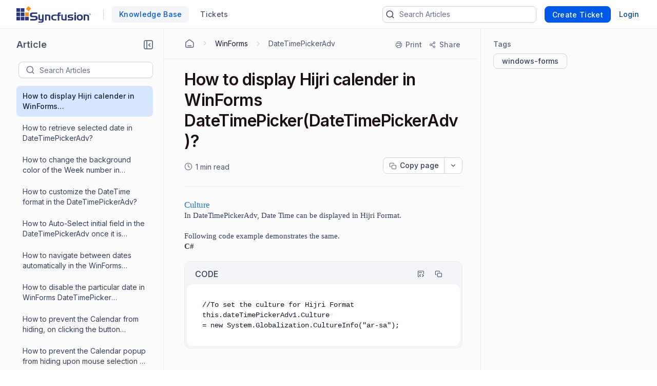

--- FILE ---
content_type: text/html; charset=utf-8
request_url: https://support.syncfusion.com/kb/article/5922/how-to-display-hijri-calender-in-winforms-datetimepickerdatetimepickeradv
body_size: 18319
content:


<!DOCTYPE html>
<html lang="en-US">
<head>
        <script>(function (w, d, s, l, i) { w[l] = w[l] || []; w[l].push({ 'gtm.start': new Date().getTime(), event: 'gtm.js' }); var f = d.getElementsByTagName(s)[0], j = d.createElement(s), dl = l != 'dataLayer' ? '&l=' + l : ''; j.async = true; j.src = 'https://www.googletagmanager.com/gtm.js?id=' + i + dl; f.parentNode.insertBefore(j, f); })(window, document, 'script', 'dataLayer', 'GTM-W8WD8WN');</script>

    <!-- <link rel="preconnect" href="https://fonts.googleapis.com" crossorigin /> -->
    <link rel="preconnect" href="https://www.googletagmanager.com" crossorigin />
    <!-- <link rel="preconnect" href="https://storage.googleapis.com" crossorigin /> -->


    <!-- <link rel="dns-prefetch" href="https://fonts.googleapis.com" /> -->
    <link rel="dns-prefetch" href="https://www.googletagmanager.com" />
    <!-- <link rel="dns-prefetch" href="https://storage.googleapis.com" /> -->
    <link rel="dns-prefetch" href="https://fonts.gstatic.com" />

        <link rel="preconnect" href="https://cdn.bolddesk.com/customer-app/2026/1/23/ls97693sixdf0f35nsdm" crossorigin />
        <link rel="dns-prefetch" href="https://cdn.bolddesk.com/customer-app/2026/1/23/ls97693sixdf0f35nsdm">

    <meta http-equiv="Content-Type" content="text/html; charset=utf-8" />
    <meta name=viewport content="width=device-width, initial-scale=1">
        <meta name="title" content="Display Hijri calender in WinForms DateTimePicker | Syncfusion" />
        <meta name="description" content="This knowledge base article explains more about how to display Hijri calender in WinForms DateTimePicker." />


        <meta property="og:url" content="https://support.syncfusion.com/kb/article/5922/how-to-display-hijri-calender-in-winforms-datetimepickerdatetimepickeradv">
        <meta name="twitter:url" content="https://support.syncfusion.com/kb/article/5922/how-to-display-hijri-calender-in-winforms-datetimepickerdatetimepickeradv">

    <meta property="og:type" content="Article" />

        <meta property="og:title" content="Display Hijri calender in WinForms DateTimePicker | Syncfusion">
        <meta name="twitter:title" content="Display Hijri calender in WinForms DateTimePicker | Syncfusion">

        <meta property="og:description" content="This knowledge base article explains more about how to display Hijri calender in WinForms DateTimePicker.">
        <meta name="twitter:description" content="This knowledge base article explains more about how to display Hijri calender in WinForms DateTimePicker.">

        <meta name="twitter:card" content="summary" />

        <meta property="og:image" content="https://cdn.syncfusion.com/content/images/company-logos/Syncfusion_Logo_Image.png">
        <meta name="twitter:image" content="https://cdn.syncfusion.com/content/images/company-logos/Syncfusion_Logo_Image.png">

    <meta property="twitter:card" content="Summary" />

        <link rel="canonical" href="https://support.syncfusion.com/kb/article/5922/how-to-display-hijri-calender-in-winforms-datetimepicker" />

        <title>How to display Hijri calender in WinForms DateTimePicker(DateTimePickerAdv)?</title>

    <!-- <link href="https://fonts.googleapis.com/css2?family=Roboto:wght@300;400;500;700&display=swap" rel="preload" as="style" onload="this.rel='stylesheet'"> -->
    <link rel="preload" as="style" onload="this.rel='stylesheet'" href="https://cdn.bolddesk.com/css/bootstrap_5_3_2_v1.min.css">
    <link rel="icon" type="image/x-icon" href="https://cdn.bolddesk.com/org%2Fc999e160-c285-4d6c-bb55-8469d8857c68%2Fimages%2Ffavicon_3b390a6d.ico?generation=1637384656893390&amp;alt=media">


        <link rel="preload" as="style" onload="this.rel='stylesheet'" href="https://cdn.bolddesk.com/org%2Fc999e160-c285-4d6c-bb55-8469d8857c68%2Fcustomfiles%2Fcustomcss_91e3d08a.css?generation=1761289908838583&amp;alt=media">

    

    
        <link href="https://cdn.bolddesk.com/customer-app/2026/1/23/ls97693sixdf0f35nsdm/css/google-font-apis.min.css" rel="preload" as="style" onload="this.rel='stylesheet'">
             <link rel="stylesheet" href="https://cdn.bolddesk.com/customer-app/2026/1/23/ls97693sixdf0f35nsdm/css/kb/articleDetails.min.css" />
        <link href="https://cdn.bolddesk.com/customer-app/2026/1/23/ls97693sixdf0f35nsdm/css/layout.min.css" rel="preload" as="style" onload="this.rel='stylesheet'" />
            <link href="https://cdn.bolddesk.com/customer-app/2026/1/23/ls97693sixdf0f35nsdm/css/bds_kb_29_2_4.min.css" rel="preload" as="style" onload="this.rel='stylesheet'" />

        <link rel="preload" as="script" href="https://cdn.bolddesk.com/customer-app/2026/1/23/ls97693sixdf0f35nsdm/js/syncfusion.ej2-base.min.js" />
        <link rel="preload" as="script" href="https://cdn.bolddesk.com/customer-app/2026/1/23/ls97693sixdf0f35nsdm/js/syncfusion.ej2-core.min.js" />
        <link rel="preload" as="script" href="https://cdn.bolddesk.com/customer-app/2026/1/23/ls97693sixdf0f35nsdm/js/syncfusion.ej2-rest.min.js" />
        <link rel="preload" as="script" href="https://cdn.bolddesk.com/customer-app/2026/1/23/ls97693sixdf0f35nsdm/js/syncfusion.ej2-navigations.min.js" />
        <link rel="preload" as="script" href="https://cdn.bolddesk.com/customer-app/2026/1/23/ls97693sixdf0f35nsdm/js/vendor.min.js" />
        <link rel="preload" as="script" href="https://cdn.bolddesk.com/customer-app/2026/1/23/ls97693sixdf0f35nsdm/js/common.min.js" />
        <link rel="preload" as="script" href="https://cdn.bolddesk.com/customer-app/2026/1/23/ls97693sixdf0f35nsdm/js/theme.min.js" />
    
        <link rel="preload" as="script" href="https://cdn.bolddesk.com/customer-app/2026/1/23/ls97693sixdf0f35nsdm/js/layout.min.js" />
        <link rel="preload" as="script" href="https://cdn.bolddesk.com/customer-app/2026/1/23/ls97693sixdf0f35nsdm/js/header.min.js" />
    

    
    

    

        
        <link rel="stylesheet" href="https://cdn.bolddesk.com/css/highlightjs_v1.min.css" media="print" onload="this.media='all'">
        <noscript><link rel="stylesheet" href="https://cdn.bolddesk.com/css/highlightjs_v1.min.css"></noscript>
    


    <style>

        .e-avatar.e-avatar-small {
            font-size: 0.8em;
        }

        .e-avatar.e-avatar-circle {
            border-radius: 50%;
        }

        .e-avatar {
            -ms-flex-line-pack: center;
            align-content: center;
            -ms-flex-align: center;
            align-items: center;
            background-color: #bcbcbc;
            background-position: center;
            background-repeat: no-repeat;
            background-size: cover;
            border-radius: 5px;
            color: #fff;
            display: -ms-inline-flexbox;
            display: inline-flex;
            font-family: "Inter", "Roboto", "Segoe UI", "GeezaPro", "DejaVu Serif", "sans-serif", "-apple-system", "BlinkMacSystemFont";
            font-size: 1em;
            font-weight: 400;
            height: 3em;
            -ms-flex-pack: center;
            justify-content: center;
            overflow: hidden;
            position: relative;
            width: 3em;
        }


        .hr-line {
            border: 0.5px solid lightgrey;
            background: lightgray;
            width: 100%;
        }
        
        .e-dark-mode .comment-summary .comments-detail-summary *:not(a):not(a *):not(.ignore-color):not(code):not(code *),
        .e-dark-mode .comments-summary .comments-detail-summary *:not(a):not(a *):not(.ignore-color):not(code):not(code *),
        .e-dark-mode .articles-comments-summary-container .comments-detail-summary *:not(a):not(a *):not(.ignore-color):not(code):not(code *) {
          /*background-color: transparent !important; */

        }

        .e-dark-mode .articles-comments-summary-container .comments-detail-summary *:not(a):not(a *):not(.ignore-color):not(code):not(code *) {
            background-color: transparent !important;
            color: inherit !important;
        }
        
        .e-dark-mode .comment-summary .comments-detail-summary a *,
        .e-dark-mode .comments-summary .comments-detail-summary a *,
        .e-dark-mode .articles-comments-summary-container .comments-detail-summary a * {
          color: var(--color-sf-text-link-color) !important;
        }

        pre.highlight:not(.highlight-color) * {
            color: inherit !important;
            background-color: transparent !important;
            font-weight: unset !important;
        }

        .flex {
            display: flex;
        }

        .flex-horizontal {
            display: flex;
            flex-direction: row;
        }

        .hide {
            display: none;
        }

        .title-bg {
            color: #1C1017;
            font-size: 32px;
            font-weight: 600;
            letter-spacing: -.48px;
            line-height: 40px;
            margin-bottom: 12px;
            overflow-wrap: break-word;
        }

        .brand-name {
          color: #101828;
          font-size: 18px;
          font-weight: 600;
          letter-spacing: -.07px;
          line-height: 28px;
          margin: auto;
          overflow: hidden;
          text-align: center;
          text-overflow: ellipsis;
          white-space: nowrap;
        }
        
        .brand-name-style {
          overflow: hidden;
        }

        .e-dark-mode .title-bg {
            color: #FFFFFF;
        }

        .e-dark-mode .brand-name {
            color: #f5f5f6;
        }

        [dir="rtl"] .title-bg {
            text-align: right;
        }


        .d-none {
            display: none;
        }
    </style>

</head>

<body style="
      --theme-color: #4e33a0;
      --theme-accent: ;
      --header-background-color:  #150055;
      --header-font-color:  #fff;
      --header-font-style:  Inter, Roboto, -apple-system, BlinkMacSystemFont, 'Segoe UI', 'Helvetica Neue', sans-serif;
      --body-background-color: var(--color-sf-bg-primary);
      --primary-color:  rgba(0,0,0,0.87);
      --secondary-color:  rgba(0,0,0,0.54);
      --footer-background-color:  #f1f1f1;
      --footer-font-color:  #3d3d3d;
      --link-color: ;
      --link-hover-color: ;
      font-family: Inter, Roboto, -apple-system, BlinkMacSystemFont, 'Segoe UI', 'Helvetica Neue', sans-serif !important; --color-sf-bg-primary: #fff; --color-sf-text-primary: #101828; --color-sf-bg-secondary-alt: #f9fafb;
      ">
        <noscript><iframe src="https://www.googletagmanager.com/ns.html?id=GTM-W8WD8WN" height="0" width="0" style="display:none;visibility:hidden"></iframe></noscript>
    <div id="overlay"></div>
    <div id="toast-message-container"></div>
    <div id="spinner"></div>
    <div id="img-preview-model" class="image-preview" tabindex="0" onclick="previewClickCheck(event)">
        <div class="preview-container">
            <div class="flex-horizontal download-close-icon action-element">
                <div class="image-preview-button" onclick="imageDownload()">
                    <span id="img-preview-download" class="hd-icon hd-download"></span>
                </div>
                <div class="image-preview-button" onclick="imagePreviewClose()">
                    <span id="img-preview-close"
                          class="hd-icon hd-close" style="font-size: 14px"></span>
                </div>
            </div>
            <div class='image-header-part'>
                <div class="header-element flex-horzontal">
                </div>
                <div class="preview-img-div">
                    <img id="img-preview" onerror="imgOrAudioErrorCheck()" />
                    <audio controls id="audio-preview" autoplay onloadedmetadata="audioDownloadCheck()" onerror="audioErrorCheck()" style="display: none">
                        <source id="audio-preview-source"/>
                    </audio>
                </div>
            </div>
        </div>
    </div>
    <div id="confirm-dialog"></div>
    <div id="delete-dialog"></div>
    <div id="upload-failed-dialog"></div>

        <input type="hidden" id="request-verification-token"
               name="RequestVerificationToken" value="CfDJ8NnO5A_-DupNmQo1SWjxkiYWQwqKv6gHPxf4eik9lbFHwwphIYqyLDtksk37a_c9Ec2Dnwa4zJtILszGWJ1V4AFn3kwDWY387jheYB9QBVriG2357W_-OQZ2YExtKjqFJ-GT_Vug0oDeze8xR3qAJZo">


<div class="container">
    <header class="app-header-container flex" style="width: 100%">
        <div class="row header" id="header-section" style="width: 100%">
            <div class=" padding-left-0 padding-right-0">
                <div class="header-content flex-horizontal width-100" style="justify-content: start">
                    <div class="header-title flex-horizontal" style="width: 55%;">
                            <a href=https://www.syncfusion.com/ aria-label="custom logo link" class="custom-logo-link flex-align-center flex">
                                <img src="https://cdn.bolddesk.com/org%2Fc999e160-c285-4d6c-bb55-8469d8857c68%2Fimages%2Fsyncfusion_logo_f761bba5.svg?generation=1637388005355090&amp;alt=media" alt="custom logo" class="custom-logo" height="32" />
                            </a>

                        <span id="brand-separator" class="brand-separator separator-custom-line hide"></span>

                                <a id='kb_tab' class="ticket-support cursor-pointer ellipsis no-wrap font-500  hide" href='/en-US/kb'>
                                    <span data-title="Knowledge Base">Knowledge Base</span>
                                </a>
                                <a id='ticket_tab' class="ticket-support cursor-pointer font-500 hide ticket-text-margin ms-2 me-2" href='/en-US/support/tickets'>
                                  <div class="ellipsis no-wrap">
                                    <span data-title="Tickets">Tickets</span>
                                  </div>
                                </a>


                    </div>
                    <div id="header_view" style="width: 45%;" class="flex-horizontal d-none  header-view">
                        <div class="header-content-alignment flex-align-center flex">
                                <div id="ticket-kb-search" class="search-ticket e-input-group">
                                    <span class="e-input-group-icon bd-icon bd-icon-search"></span>
                                    <input type="text" autocomplete="off" id="searchbox" placeholder="Search Tickets" class="e-input"/>
                                    <span class="e-input-group-icon e-clear-icon d-none"></span>
                                </div>


                        </div>
                            <div class="flex-align-center flex">
                                    <div class="create-ticket-btn-web-view">
                                        <div class="create-new-ticket font-500">
                                            <a href="/en-US/support/tickets/create" class="e-control e-btn e-primary e-btn-bigger p-0" data-ripple="true"
                                               id="anonymousCreateTicket" style="max-width: 135px;">
                                                <div class="ellipsis create-ticket-font create-ticket-text no-wrap">
                                                    <span class="e-btn-text" data-title="Create Ticket">
                                                        Create Ticket
                                                    </span>
                                                </div>
                                            </a>
                                        </div>
                                    </div>  
                                
                                <div class="create-ticket-btn-web-view">
                                    <div class="create-new-ticket font-500 ellipsis no-wrap login-btn-web-view">
                                        <a href="/en-US/support/id/authorize?ReturnUrl=https://support.syncfusion.com/kb/article/5922/how-to-display-hijri-calender-in-winforms-datetimepickerdatetimepickeradv" rel="noopener nofollow noreferrer" data-ripple="true" id="login-button" class="link"
                                           data-title="Login">
                                            Login
                                        </a>
                                    </div>
                                </div>
                            </div>
                    </div>
                    <div class="d-none mt-1 ps-2" style="width: 65%;" id="header_mobile_view">
                                <div id="tab-create-btn" class="create-ticket-btn-web-view d-none">
                                    <div class="create-new-ticket font-500" style="margin:0 20px;">
                                        
                                            <a href="/en-US/support/tickets/create" class="e-control e-btn e-primary e-btn-bigger pt-0 pb-0 ps-0 pe-3" data-ripple="true"
                                                id="mobileCreateTicket" style="max-width: 135px;">
                                                <div class="e-btn-text create-ticket-font pe-0 ellipsis no-wrap" style="line-height: 14px;">
                                                    <span data-title=" Create Ticket">Create Ticket</span>
                                                </div>
                                            </a>
                                        
                                    </div>
                                </div>
                        <i id="mobile-menu-option-icon" class="hd-icon hd-menu font-14" style="align-self: center;"></i>
                    </div>
                </div>
            </div>
        </div>
    </header>
</div>

<div id="login-popup" class="hide">
    <div class="profile-popup">
        <div class="logged-user-media-query">
            <div class="logged-user-container">
                <div class="font-14 logged-user ellipsis no-wrap">
                    <span data-title="">
                        
                    </span>
                </div>
                <div class=" font-13 logged-user-mail ellipsis no-wrap">
                    <span data-title="">
                        
                    </span>
                </div>
            </div>
        </div>
        <div>
                <div class="profile-content flex">
                        <a href="/en-US/profile" class="full-width font-14 inline-flex profile-flex-direction">My Profile</a>
                </div>

        </div>
        <div class=" profile-content flex logout-btn">
            <a href="/support/id/logout" id="logoutportal" class="full-width font-14 inline-flex profile-flex-direction" style="text-decoration: none">Sign Out</a>
        </div>
    </div>
</div>

<div id="language-popup" class="hide">
        <div id="language-enabled" class="language-inner-popup">
        </div>
</div>

<div id="mobile_view_header" class="d-none">
    <div class="mobile-view-header hide-kb">
        <div class="flex-vertical">
                    <a id="mobile_ticket_tab" href="/en-US/support/tickets" class="tab-mobile-view p-3">
                        <div class="hd-icon hd-tick no-padding"></div>
                        <div class="tab-text">Tickets</div>
                    </a>
                    <a id="mobile_kb_tab" href="/en-US/kb" class="tab-mobile-view  active-tab p-3">
                        <div class="hd-icon hd-tick no-padding"></div>
                        <div class="tab-text">Knowledge Base</div>
                    </a>


                <a id="mobile_login_tab" href="/en-US/support/id/authorize?ReturnUrl=https://support.syncfusion.com/kb/article/5922/how-to-display-hijri-calender-in-winforms-datetimepickerdatetimepickeradv" rel="noopener nofollow noreferrer" class="tab-mobile-view p-3">
                    <div class="hd-icon hd-tick ms-1 me-3 no-padding"></div>
                    <div class="tab-text">Login</div>
                </a>

                <span class="border-top"></span>
                <div id="mobile-create-btn" class="create-ticket-btn-web-view pb-4" style="padding-top: 12px;">
                    <div class="create-new-ticket font-500" style="margin:0 20px;">
                        <a href="/en-US/support/tickets/create" class="e-control e-btn e-primary e-btn-bigger no-padding" data-ripple="true"
                            id="popupCreateTicket" style="width: 100%;">
                            <div class="e-btn-text create-ticket-font" style="line-height: 36px;">
                                Create Ticket
                            </div>
                        </a>

                    </div>
                </div>
        </div>
    </div>
</div>

<div id="list-view" style="display: none">

</div>

<script>
    localStorage.timeZone = `&#x2B;05:30:00`;
    localStorage.timeFormat = `hh:mm aa`;
    localStorage.dateFormat = `MMM dd, yyyy`;
    localStorage.timeZoneShortCode = `IST`;
    localStorage.loggedUserId = `0`;
    localStorage.loggedUserEmail = ``;
    localStorage.orgData = `{"OrgId": "3","Host": "support.syncfusion.com", "IsTrail": "False", "PlanName": "Enterprise" ,"BrandId": "6"}`
    window.isAgent = false;
</script>
        <div class="app-root">
            <div class="article-progress-bar hide" id="article-progress-bar"></div>
            <div class="app-banner-container" id="banner_div">
                

                

                


            </div>

            




    <div class="article-detail-container flex" id="article-detail-container" style="height: 100%; min-height: 1000px">
            <aside id="article-list-sidebar" style="display: none">
            <div class="sidebar-container">
                <div id="back-page-btn" class="hide">
                    <div class="back-button">
                            <a href="/kb" class="e-control e-btn e-primary e-outline e-btn-bigger back-button-container" data-ripple="true"
                               id="kbHome">
                                <span class="e-btn-text">
                                    <span class="bd-icon bd-icon-backarrow"></span>
                                    BACK TO HOME
                                </span>
                            </a>

                    </div>
                    <div class="flex pt-2 side-header-article" style="align-items:center; margin-top: 0 !important; margin-bottom: 16px;">
                        <div class="no-wrap ellipsis">
                            <span class="sidebar-title" attr.data-title="Article">Article<span>
                        </div>
                        <div class="align-right">
                            <div class="collapse-icon-container cursor-pointer" aria-label="Collapse" role="button" tabindex="0">
                                <div class="bd-icon bd-icon-collapse-1" data-non-elliptical="true" data-title="Collapse"></div>
                            </div>
                        </div>
                    </div>
                    <div class="back-page flex" style="align-items:center">
                        <div id="treeview-search-container" class="flex-vertical" style="width: 100%">
                            <div class="ps-2">
                                <span style="display: none; float: right" id="categorylist-sidebar-close"><i class="hd-icon hd-close" style="font-size: 14px"></i></span>
                            </div>
                            <div id="treeview-search" class="e-input-group">
                                <span class="e-input-group-icon bd-icon bd-icon-search"></span>
                                <input type="text" autocomplete="off" id="treeview-searchbox" class="e-input" />
                            </div>
                        </div>
                    </div>
                </div>
                <div id="title-list-view" class="list-sidebar hide">
                </div>
                <div id="no-article-found-container" style="padding: 25px; margin: 0 12px; font-size: 14px" class="hide">
                    No articles found
                </div>
                <div id="list-loadmore-container" class="ps-5 pt-3 pb-3 d-none">
                    <button id="list-loadmore" class="list-comment-loadmore"></button>
                </div>
                <div id="article-list-shimmer" class="fetch-shimmer" style="position: relative; margin-top:20px;width: calc(100% - 47px);">
                    <div class="shimmer-property-wrapper mt-0">
                        <div class="property-label title-shimmer-bg title-shimmer-detail" style="height: 24px; width: 64%; border-radius: 5px; margin-bottom: 27px;"></div>
                        <div class="property-input animate mt-0 width-80"></div>
                    </div>
                    <div class="shimmer-property-wrapper" style="opacity: 0.6;">
                        <div class="property-label animate width-60"></div>
                        <div class="property-input animate mt-0 width-80"></div>
                        <div class="property-label animate width-60"></div>
                    </div>
                    <div class="shimmer-property-wrapper" style="opacity: 0.4;">
                        <div class="property-input animate mt-0 width-80"></div>
                        <div class="property-label animate width-60"></div>
                    </div>
                </div>
            </div>
             <div style="display: none; align-self: center;" id="articlelist-sidebar-close">
                <span class="detail-sidebar-close">
                    <i class="hd-icon hd-close" style="font-size: 11px"></i>
                </span>
             </div>
        </aside>
        <div class="width-100" style="width: 100%">
            <div class="table-contents-container hide">
                <div aria-label="Expand" role="button" tabindex="0" id="toggle-right-sidebar-container" class="expand-or-collapse-icon cursor-pointer hide toggle-right-sidebar-container">
                    <span class="bd-icon bd-icon-expand-1" data-non-elliptical="true" data-title="Expand"></span>
                </div>
                <div class="table-of-content-text hide font-16 no-wrap ellipsis" style="width:40px;">
                    <span data-title="Articles in this section">Articles in this section</span>
                </div>
                </div>
            <div class="flex-horizontal kb-detail-padding" style="width: 100%">
                    <div id="sidebar-container" class="article-detail-sidebar-container" style="display: block;"></div>
                
                <div id="article-detail-view" class="article-detail-view" style="height: auto; flex: 1">
                    <div aria-label="Collapse" role="button" tabindex="0"  class="collapse-icon-container hide d-none" >
                        <div class="bd-icon bd-icon-chevronleft" data-non-elliptical="true" data-title="Collapse"></div>
                    </div>

                    <div id="article-rightsidebar-container" class="flex-horizontal">
                        <div class="custom-width" id="article-description-view"  >
                            <div class="article-content-section"  style="width: calc(100% - 5px)">
                                    <div class="flex-horizontal">
                                        <div class="hide mt-2  mb-3 e-btn" id="articlelist-sidebar-mobile-view"><i class="bd-icon bd-icon-unorderedlist font-16"></i><span class="category-secton-mob">Category / Section</span></div>
                                        <!-- <div class="detail-search">
                                    






    <link href="https://cdn.bolddesk.com/customer-app/2026/1/23/ls97693sixdf0f35nsdm/css/kb/kbSearch.min.css" rel="stylesheet" />




<div id="kb-search-container" class="search-article e-input-group">
    <div class="flex search-container-ele">
        <span class="e-input-group-icon bd-icon bd-icon-search"></span>
        <input type="text" autocomplete="off" id="kbhome-searchbox" placeholder="Search Articles" class="e-input" />
        <span class="e-input-group-icon e-clear-icon pe-2 d-none"></span>
    </div>

    <div id="filter-container" class="hide border-left flex filter-container-border-radius">
        <div id="category-filter-elements" style="width: 100%" class="flex">
            <div id="category-dropdown-wrapper" class="flex" style="width: 80%">
                <input type="text" tabindex="0" id='category-dropdown' />
                <div class="category-text-container no-wrap ellipsis">
                    <span id="category-text" data-title="All Categories">All Categories</span>
                </div>
            </div>
            <div class="hide" id="searchCategoryFilter">
                <i id="filter-icon" class="bd-icon bd-icon-chevrondown"></i>
            </div>
        </div>

    </div>

</div>


<div id="searchlist-element" style="display: none;">

        <div id="ai-container-home">
            <div id="ai-search-child-container"></div>
            <div id="ai-search-results"> Search Results</div>
        </div>
    <div id="searchlist-element-content"></div>
</div>

                                </div> -->
                                    </div>
                                    <div id="Article-description-details">
                                        


<div class="breadcrumb-container secondary-bottom-border flex-horizontal align-items-center">
    <div class="flex-horizontal pb-2 hide" id="kb-share-options-container-mobile-view">
    </div>
    <ol class="list-breadcrumb">
            <li class="flex-horizontal pb-1">
                <a href="/kb" class="breadcrumb-with-section ellipsis no-wrap bd-icon bd-icon-home-agent primary-font-color" aria-label="Home Agent"></a>
                <div class="bd-icon bd-icon-chevronright"></div>
            </li>

                    <li class="flex-horizontal pb-1">
                        <a href="/kb/desktop/category/82" class="breadcrumb-with-section ellipsis no-wrap primary-font-color"><span data-title="WinForms"> WinForms</span></a>
                        <div class="bd-icon bd-icon-chevronright"></div>
                    </li>
                    <li class="flex-horizontal ellipsis no-wrap pb-1">
                        <a href="/kb/desktop/section/1033" class="ellipsis no-wrap primary-font-color" style="text-decoration: none">
                            <span data-title="DateTimePickerAdv">
                                DateTimePickerAdv
                            </span>
                        </a>
                    </li>
    </ol>
    <div class="flex-horizontal right-sidebar-fixed-elements hide align-right" style="flex-wrap:wrap;"
        id="kb-share-options-container">
        <button id="print-option" class="flex-horizontal print-ele mt-1"
            aria-label="Print">
            <span class="bd-icon bd-icon-printer"></span>
            <div class="print-text no-wrap ellipsis" style="font-size:14px">
                <span data-title="Print">Print</span>
            </div>
        </button>
            <button id="share-more-container" class="share-more-container mt-1 flex-horizontal"
                aria-label="Share">
                <span class="bd-icon bd-icon-share"></span>
                <div class="print-text no-wrap ellipsis" style="font-size:14px">
                    <span data-title="Share">Share</span>
                </div>
                <ul id="sharemenu-list"></ul>
            </button>
    </div>
</div>

<div class="article-content-container padding-top-20px">

<div id="article-title-container" class="secondary-bottom-border">
    <h1 class="article-title title-bg">
        How to display Hijri calender in WinForms DateTimePicker(DateTimePickerAdv)?
    </h1>
    <div class="date-field-container flex-horizontal d-none">
            <div id="readDuration" class="flex-horizontal d-none pe-1">
                <span class="bd-icon bd-icon-clock"></span>
                <span class="read-duration"></span>
            </div>
        <div class="flex copy-dropdown-container">
            <button id="copy-dropdown"></button>
        </div>
    </div>
</div>

<div id="inthis-page-mobileview">
</div>

<div class="articles-description-container article-description-content-overwrite pt-4">
    <div id="article-description" class=" article-description  e-rte-content">
        <span><div class="Section0"><h2 style="color: #2e74b5;font-family: calibri light;font-size: 13pt;font-style: normal;font-variant: normal;font-weight: normal;line-height: 105%;margin-bottom: 0pt;margin-top: 2pt;page-break-after: avoid;page-break-before: avoid;page-break-inside: avoid;text-align: left;text-transform: none;"><span style="color:#2E74B5;font-family:Calibri Light;font-size:13pt;text-transform:none;font-weight:normal;font-style:normal;font-variant:normal;line-height:105%;" lang="en-IN">Culture</span></h2>
<p style="text-align:left;page-break-inside:auto;page-break-after:auto;page-break-before:avoid;line-height:normal;margin-top:0pt;margin-bottom:0pt;"><span style="font-family:Calibri;font-size:11pt;text-transform:none;font-weight:normal;font-style:normal;font-variant:normal;" lang="en-IN">In DateTimePickerAdv, Date Time can be displayed in Hijri Format. </span></p>
<p style="text-align:left;page-break-inside:auto;page-break-after:auto;page-break-before:avoid;line-height:normal;margin-top:0pt;margin-bottom:0pt;"><span style="font-family:Calibri;font-size:11pt;text-transform:none;font-weight:normal;font-style:normal;font-variant:normal;">&nbsp;</span></p>
<p style="text-align:left;page-break-inside:auto;page-break-after:auto;page-break-before:avoid;line-height:normal;margin-top:0pt;margin-bottom:0pt;"><span style="font-family:Calibri;font-size:11pt;text-transform:none;font-weight:normal;font-style:normal;font-variant:normal;" lang="en-IN">Following code example demonstrates the same. </span></p>
<p style="text-align:left;page-break-inside:auto;page-break-after:auto;page-break-before:avoid;line-height:normal;margin-top:0pt;margin-bottom:0pt;"><span style="font-family:Calibri;font-size:11pt;text-transform:none;font-weight:bold;font-style:normal;font-variant:normal;" lang="en-IN">C#</span></p>
<div class="codesnippet"><pre class="highlight">//To set the culture for Hijri Format
this.dateTimePickerAdv1.Culture =&nbsp;new&nbsp;System.Globalization.CultureInfo(&quot;ar-sa&quot;);
</pre></div><p style="text-align:left;page-break-inside:auto;page-break-after:auto;page-break-before:avoid;line-height:normal;margin-top:0pt;margin-bottom:0pt;"><span style="font-family:Calibri;font-size:11pt;text-transform:none;font-weight:bold;font-style:normal;font-variant:normal;">&nbsp;</span></p>
<p style="text-align:left;page-break-inside:auto;page-break-after:auto;page-break-before:avoid;line-height:normal;margin-top:0pt;margin-bottom:0pt;"><span style="font-family:Calibri;font-size:11pt;text-transform:none;font-weight:bold;font-style:normal;font-variant:normal;" lang="fr-FR">VB</span></p>
<div class="codesnippet"><pre class="language-vb highlight">'To set the culture for Hijri Format
Me.dateTimePickerAdv1.Culture = New System.Globalization.CultureInfo(&quot;ar-sa&quot;)
</pre></div><p style="text-align:left;page-break-inside:auto;page-break-after:auto;page-break-before:avoid;line-height:105%;margin-top:0pt;margin-bottom:8pt;"><span style="font-family:Calibri;font-size:11pt;text-transform:none;font-weight:normal;font-style:normal;font-variant:normal;line-height:105%;mso-spacerun:yes;" lang="en-IN">&nbsp;&nbsp;&nbsp;&nbsp;&nbsp;&nbsp;&nbsp;&nbsp;&nbsp;&nbsp;&nbsp;&nbsp;&nbsp;&nbsp;&nbsp;&nbsp;&nbsp;&nbsp;&nbsp;&nbsp;&nbsp;&nbsp;&nbsp;&nbsp;&nbsp;&nbsp;&nbsp;&nbsp;&nbsp; </span></p>
<p style="text-align:left;page-break-inside:auto;page-break-after:auto;page-break-before:avoid;line-height:105%;margin-top:0pt;margin-bottom:8pt;"><span style="font-family:Calibri;font-size:11pt;text-transform:none;font-weight:normal;font-style:normal;font-variant:normal;line-height:105%;mso-spacerun:yes;" lang="en-IN">&nbsp;&nbsp;&nbsp;&nbsp;&nbsp;&nbsp;&nbsp;&nbsp;&nbsp;&nbsp;&nbsp;&nbsp;&nbsp;&nbsp;&nbsp;&nbsp;&nbsp;&nbsp;&nbsp;&nbsp;&nbsp;&nbsp;&nbsp;&nbsp;&nbsp;&nbsp;&nbsp;&nbsp;&nbsp;&nbsp;&nbsp;&nbsp;&nbsp;&nbsp;&nbsp;&nbsp;&nbsp;&nbsp;&nbsp;&nbsp;&nbsp;&nbsp;&nbsp;&nbsp;&nbsp;&nbsp;&nbsp;&nbsp;&nbsp;&nbsp; </span></p>
<p style="text-align:left;page-break-inside:auto;page-break-after:auto;page-break-before:avoid;line-height:105%;margin-top:0pt;margin-bottom:8pt;"><span style="font-family:Calibri;font-size:11pt;text-transform:none;font-weight:normal;font-style:normal;font-variant:normal;line-height:105%;mso-spacerun:yes;" lang="en-IN">&nbsp;&nbsp;&nbsp;&nbsp;&nbsp;&nbsp;&nbsp;&nbsp;&nbsp;&nbsp;&nbsp;&nbsp;&nbsp;&nbsp;&nbsp;&nbsp;&nbsp;&nbsp;&nbsp; </span><img src="https://www.syncfusion.com/uploads/user/kb/wf/wf-24702/wf-24702_img1.png" width="457" height="350" alt="Set the culture for hirji format"></p>
<p class="Caption" style="color: #44546a;font-family: calibri;font-size: 9pt;font-style: italic;font-variant: normal;font-weight: normal;line-height: normal;margin-bottom: 10pt;margin-top: 0pt;page-break-after: auto;page-break-before: avoid;page-break-inside: auto;text-align: left;text-transform: none;"><span style="color:#44546A;font-family:Calibri;font-size:9pt;text-transform:none;font-weight:normal;font-style:italic;font-variant:normal;" lang="en-IN">Figure 1. Hijri Calendar in DateTimePicker with Image.</span></p>
<p style="text-align:left;page-break-inside:auto;page-break-after:auto;page-break-before:avoid;line-height:normal;margin-top:0pt;margin-bottom:0pt;"><span style="font-family:Calibri;font-size:11pt;text-transform:none;font-weight:bold;font-style:normal;font-variant:normal;" lang="en-IN">Samples:</span></p>
<p style="text-align:left;page-break-inside:auto;page-break-after:auto;page-break-before:avoid;line-height:normal;margin-top:0pt;margin-bottom:0pt;"><span style="font-family:Calibri;font-size:11pt;text-transform:none;font-weight:bold;font-style:normal;font-variant:normal;">&nbsp;</span></p>
<p style="text-align:left;page-break-inside:auto;page-break-after:auto;page-break-before:avoid;line-height:105%;margin-top:0pt;margin-bottom:8pt;"><span style="font-family:Calibri;font-size:11pt;text-transform:none;font-weight:bold;font-style:normal;font-variant:normal;line-height:105%;" lang="en-IN">C#:</span><span style="font-family:Calibri;font-size:11pt;text-transform:none;font-weight:normal;font-style:normal;font-variant:normal;line-height:105%;" lang="en-IN"> </span><a style="color:#0563C1;font-family:Calibri;font-size:11pt;text-transform:none;font-weight:normal;font-style:normal;font-variant:normal;text-decoration: underline;line-height:105%;" href="https://www.syncfusion.com/downloads/support/directtrac/general/ze/HijriCalender1720435233-2108190978.zip"><span class="Default-Paragraph-Font Hyperlink" style="color: #0563c1;font-family: calibri;font-size: 11pt;font-style: normal;font-variant: normal;font-weight: normal;line-height: 105%;text-decoration: underline;text-transform: none;" lang="en-IN">Display Hijri Calendar with DateTimePickerAdv C#</span></a></p>
<p style="text-align:left;page-break-inside:auto;page-break-after:auto;page-break-before:avoid;line-height:105%;margin-top:0pt;margin-bottom:8pt;"><span style="font-family:Calibri;font-size:11pt;text-transform:none;font-weight:bold;font-style:normal;font-variant:normal;line-height:105%;" lang="en-IN">VB:</span><span style="color:#1F497D;font-family:Calibri;font-size:11pt;text-transform:none;font-weight:normal;font-style:normal;font-variant:normal;line-height:105%;" lang="en-IN"> </span><a style="color:#0563C1;font-family:Calibri;font-size:11pt;text-transform:none;font-weight:normal;font-style:normal;font-variant:normal;text-decoration: underline;line-height:105%;" href="https://www.syncfusion.com/downloads/support/directtrac/general/HIJRIC~1-935395521.ZIP"><span class="Default-Paragraph-Font Hyperlink" style="color: #0563c1;font-family: calibri;font-size: 11pt;font-style: normal;font-variant: normal;font-weight: normal;line-height: 105%;text-decoration: underline;text-transform: none;" lang="en-IN">Display Hijri Calendar with DateTimePickerAdv VB</span></a></p>
<p style="text-align:left;page-break-inside:auto;page-break-after:auto;page-break-before:avoid;line-height:105%;margin-top:0pt;margin-bottom:8pt;"><span style="color:#0563C1;font-family:Calibri;font-size:11pt;text-transform:none;font-weight:normal;font-style:normal;font-variant:normal;line-height:105%;">&nbsp;</span></p>
</div></span>
    </div>
</div>
<div class="article-attachment-container pt-4 d-none" id="kb-attachment-container">
    <div class="sidebar-headers">
        Attachments
    </div>
    <div class="attachment-section">
    </div>
</div>

    <div id="satisfication-container" style="min-height: 100px">
        <div class="satisfication-container">
                <div id="question-container" style="min-height: 100px">

                    <div class="satisfy-message satisfy-fonts" style="direction: ltr;"> Did you find this information helpful?</div>
                    <div class="satisfy-icon satisfy-fonts flex-horizontal">
                        <div role="button" tabindex="0" id="like-icon" class="e-btn d-flex align-items-center" aria-label="Yes">
                                <span class="bd-icon bd-icon-tick24"></span>
                            <span class="satisfy-text"> Yes </span>
                        </div>
                        <div role="Button" tabindex="0" id="dislike-icon" class="e-btn d-flex align-items-center" aria-label="No">
                                <span class="bd-icon bd-icon-close"></span>
                            <span class="satisfy-text">  No </span>
                        </div>
                    </div>

                </div>
                <div id="like-feedback-dialog" class="hide px-3">
                    <div class="like-feedback-content">
                        <div class="flex-horizontal justify-content-between align-items-baseline">
                            <div class="align-left">
                                <label class="mb-0 ellipsis no-wrap like-popup-title">
                                    <span class="pb-1 font-500 font-16 like-feedback-title-text"></span>
                                </label>
                            </div>
                            <div class="align-right cursor-pointer" id="close-icon-like">
                                <span class="bd-icon bd-icon-close font-20"></span>
                            </div>
                        </div>
                        <div class="comments-container-like">
                            <div class="mt-3">
                                <div class="mb-0 no-wrap ellipsis comments-container-like-header">
                                    <span class="pb-1 font-500 font-14 comments-container-like-text padding-bottom-6 secondary-text-color"></span>
                                </div>
                                <div class="col no-padding mt-1">
                                    <div id="comment-field-element-like">
                                        <textarea id="like-feedback-comment" class="e-input" rows="5"></textarea>
                                        <div class="custom-error mt-1">
                                            <span class="e-error"></span>
                                        </div>
                                    </div>
                                </div>
                            </div>
                        </div>
                            <div class="email-container-like" id="email-container-like">
                                <div class="mt-3">
                                    <div class="mb-0">
                                        <span class="font-500 font-14 email-container-like-text padding-bottom-6 secondary-text-color"></span>
                                        <span class="e-error hide" id="email-required-indicator"> *</span>
                                    </div>
                                    <div class="col no-padding mt-1">
                                        <div id="email-field-element-like">
                                            <input id="like-feedback-email" class="e-input" type="email">
                                            <div class="custom-error mt-1">
                                                <span class="e-error"></span>
                                            </div>
                                        </div>
                                    </div>
                                </div>
                            </div>
                    </div>
                    <div class="feedback-bottom-like flex-horizontal">
                        <div class="align-right button-section">
                            <button class="e-btn e-flatb e-btn-normal margin-right-12 margin-left-12" data-ripple="true" id="cancel-like-dialog">
                                <div class="no-wrap ellipsis">
                                    <span class="e-btn-text cancel-button"></span>
                                </div>
                            </button>
                            <button class="e-btn e-flatb e-btn-normal e-primary" disabled data-ripple="true" id="submit-like-feedback">
                            <div class="no-wrap ellipsis">
                                <span class="e-btn-text submit-button"></span>
                            </div>
                            </button>
                        </div>
                    </div>
                </div>
            <div id="thanks-container" class="thanks-bg hide">
                <div class="thanks-message satisfy-fonts flex-horizontal">

                   <span class="feedback-successmsg font-20 bd-icon bd-icon-ok"></span>
                    <div class="feedback-successmsg" style="overflow-wrap: anywhere;">We appreciate you taking the time to provide us with your feedback. Thank you for helping us make our articles even better!</div>
                </div>

            </div>
            <div id="kb-dialog-container" class="hide dialog-container" style="width: 100%;">
                <div class="help-message mb-3">
                    Help us improve this page
                </div>
                <div class="custom-error mb-3">
                    <span id="mandatory-field-error" class="e-error hide"> Please provide feedback or comments</span>
                </div>
                <div id="feedback-option" class="flex-vertical pt-1 feedback-container checkbox-text">
                </div>
                <div class="pt-3 help-container">
                    <label class="mb-0">
                        <span class="custom-field-label pb-1">Comments</span>
                        <span id="comments-label" class="e-error hide"> * </span>
                    </label>
                    <div class="col no-padding">
                        <div id="comment-field-element">
                            <textarea id="help-comments" rows="5"></textarea>
                            <div class="custom-error">
                                <span class="e-error"></span>
                            </div>
                        </div>
                    </div>
                </div>
                <div id="dislike-email-field">
                    <div class="pt-4">
                        <label class="mb-0">
                            <span class="custom-field-label pb-1">Email</span>
                            <span class="e-error"> * </span>
                        </label>
                        <div class="col no-padding">
                            <div id="email-field-element">
                                <input id="dislike-email" class="e-input" type="email">
                                <div class="custom-error">
                                    <span class="e-error"></span>
                                </div>

                            </div>
                        </div>
                    </div>
                </div>
                <div id="createTicketOption" class="pt-3 checkbox-text">
                </div>
                <div class="feedback-bottom align-right">
                    <button class="e-btn e-flatb e-btn-normal padding-left-0 padding-right-0 no-wrap ellipsis" data-ripple="true"
                            id="cancel-dialog" style="margin-bottom: 10px">
                        <span class="e-btn-text cancel-button px-1" data-title="Cancel">
                            Cancel
                        </span>
                    </button>
                    <button class="e-btn e-flatb e-btn-normal submit-button" data-ripple="true"
                            id="submit-feedback" style="margin-bottom: 10px;">
                            <div class="no-wrap ellipsis"></div>
                    </button>
                </div>
            </div>

        </div>
    </div>


<div id="tags-container-mobile-view">
</div>


<div class="description-seperator mt-3"></div>

</div>

<script id="partial_view_script">
    var articleTagsList = [];
    var allowToComment = null;
    var articlecommentsCount = null;
    var currentTranslationId = 5919;
    var externalReferenceId = "6525";
    var currentTitle = "How to display Hijri calender in WinForms DateTimePicker(DateTimePickerAdv)?";
</script>

                                    </div>
                                    <div class="article-comments-container">
                                    <div id="article-description-shimmer" class="fetch-shimmer hide">
                                        <div class="shimmer-property-wrapper mt-2">
                                            <div class="breadscrumb-shimmer">
                                                <div class="property-input animate"></div>
                                                <div class="breadscrumb-arrow" style="width:12px; margin: 4px 8px 0;">
                                                    <div class="arrow-shimmer-input"></div>
                                                </div>
                                                <div class="heading-shimmer animate"></div>
                                            </div>
                                            <div class="property-label title-shimmer-bg title-shimmer-detail mt-0 android-shimmer-title" style="height: 20px; width: 100%; margin-bottom: 14px; border-radius: 5px;"></div>
                                            <div class="property-label title-shimmer-bg title-shimmer-detail mt-0" style="height: 20px; width: 50%; margin-bottom: 22px; border-radius: 5px;"></div>
                                            <div class="d-flex align-items-center margin-bottom-40">
                                                <div class="avatar-shimmer animate"></div>
                                                <div class="info-content-shimmer-published animate"></div>
                                                <div class="avatar-shimmer animate"></div>
                                                <div class="info-content-shimmer-time animate"></div>
                                                <div class="avatar-shimmer animate"></div>
                                                <div class="info-content-shimmer-update animate"></div>
                                            </div>
                                        </div>
                                        <div class="shimmer-property-wrapper mt-0">
                                            <div class="property-input animate mt-0"></div>
                                            <div class="property-input animate m-0" style="width: 65%;"></div>
                                        </div>
                                    </div>

                                        <div id="related-articles-container" class="hide" style="margin-top: 40px;">

                                        </div>
                                        <div id="related-articles-shimmer" class="fetch-shimmer" style="margin-left: 0px; margin-top: 37px;">
                                            <div class="shimmer-property-wrapper margin-bottom-40">
                                                <div class="property-label title-shimmer-bg title-shimmer-detail" style="height: 22px; width: 30%; margin-bottom: 27px;"></div>
                                                <div class="property-label animate" style="width: 100%;"></div>
                                                <div class="property-input animate" style="width: 100%;"></div>
                                                <div class="property-input animate" style="width: 80%;"></div>
                                                <div class="property-input animate mb-0" style="width: 55%;"></div>
                                            </div>
                                        </div>
                                        <div id="recently-viewed-container" class="hide" style="margin-top: 40px;">

                                        </div>
                                        <div id="recently-viewed-shimmer" class="fetch-shimmer" style="height: 22px">
                                            <div class="shimmer-property-wrapper">
                                                <div class="property-label title-shimmer-bg title-shimmer-detail" style="height: 22px; width: 30%; margin-bottom: 27px;"></div>
                                            </div>
                                            <div class="shimmer-property-wrapper">
                                                <div class="property-label animate"></div>
                                                <div class="property-input animate" style="width: 65%;"></div>
                                                <div class="property-input animate" style="width: 44%;"></div>
                                            </div>
                                        </div>

                                    <div id="related-articles-container-mobileview">

                                    </div>
                                    <div id="related-articles-shimmer-mobileview">

                                    </div>

                                    <div id="recently-viewed-container-mobileview">

                                    </div>
                                    <div id="recently-viewed-shimmer-mobileview">
                                    </div>

                                    <div class="flex-vertical" id="contact-support-container" style="display: none; text-align:center;" >
                                        <div class="print-text ps-0 contact-support-text" style="margin:0 auto">Didn&#x27;t find an answer?
                                                <a href="/support/tickets/create" rel="noopener noreferrer" target="_blank" style="width: auto;" class="contact-support-link" data-ripple="true">
                                                    <span class="e-btn-text">
                                                        Contact Support
                                                    </span>
                                                    <span class="bd-icon bd-icon-fullpage"></span>
                                                </a>

                                        </div>
                                    </div>

                                    <div id="contact-support-mobileview">

                                    </div>

                                        <div id="comments-container" class="d-none">
                                            <div class="article-reply-container" id="article-replies-section">
                                                <div class="col-xs-12 col-sm-12 col-md-12 col-lg-12 article-reply flex-vertical no-padding">
                                                    <div id="article-comments-header" class="article-replies-content">
                                                        <span class="no-replies" id="article-reply-header">Comments</span>
                                                            <span class="no-replies" id="article-comments-count">(0)</span>

                                                    </div>

                                                        <div id="rte-section-container" class="hide">
                                                            <div class="pt-3 pb-3 primary-text sign-in-text" style="overflow-wrap: anywhere;">Please&nbsp;<a href="https://support.syncfusion.com/support/id/authorize?ReturnUrl=https://support.syncfusion.com/kb/article/5922/how-to-display-hijri-calender-in-winforms-datetimepickerdatetimepickeradv" class="signin-text link">Sign In</a>&nbsp;to leave a comment</div>
                                                            <div id="commentsection">

                                                            </div>
                                                        </div>



                                                </div>
                                            </div>

                                            <div>
                                                <div class="col-xs-12 col-sm-12 col-md-12 col-lg-12 article-comments flex-container no-padding flex-vertical">
                                                    <div id="article-comments-update" style="display: none">
                                                        <div id="articlecommentscardlayout">
                                                        </div>
                                                    </div>
                                                    <div id="article-comments-shimmer" class="fetch-shimmer hide">
                                                        <div class="shimmer-chat-wrapper shimmer-chat-list mx-0 px-0">
                                                            <div class="shimmer-chat-img">
                                                                <div class="shimmer-img-placeholder shimmer-placeholder shimmer-chat-avatar"></div>
                                                                <div class="shimmer-chat-img shimmer-img-placeholder shimmer-placeholder shimmer-user-name"></div>
                                                            </div>
                                                            <div class="shimmer-chat-img">
                                                                <div class="shimmer-img-placeholder shimmer-placeholder shimmer-chat-avatar-transparent"></div>
                                                                <div class="shimmer-chat-img shimmer-img-placeholder shimmer-placeholder shimmer-user-time-details"></div>
                                                            </div>
                                                            <div class="shimmer-chat-img shimmer-full-width">
                                                                <div class="shimmer-chat-img shimmer-img-placeholder shimmer-placeholder shimmer-chat-first-line"></div>
                                                            </div>
                                                            <div class="shimmer-chat-img shimmer-full-width">
                                                                <div class="shimmer-chat-img shimmer-img-placeholder shimmer-placeholder shimmer-third-line"></div>
                                                            </div>
                                                        </div>
                                                        <div class="shimmer-chat-wrapper shimmer-chat-list mx-0 px-0">
                                                            <div class="shimmer-chat-img">
                                                                <div class="shimmer-img-placeholder shimmer-placeholder shimmer-chat-avatar"></div>
                                                                <div class="shimmer-chat-img shimmer-img-placeholder shimmer-placeholder shimmer-user-name"></div>
                                                            </div>
                                                            <div class="shimmer-chat-img">
                                                                <div class="shimmer-img-placeholder shimmer-placeholder shimmer-chat-avatar-transparent"></div>
                                                                <div class="shimmer-chat-img shimmer-img-placeholder shimmer-placeholder shimmer-user-time-details"></div>
                                                            </div>
                                                            <div class="shimmer-chat-img shimmer-full-width">
                                                                <div class="shimmer-chat-img shimmer-img-placeholder shimmer-placeholder shimmer-chat-first-line"></div>
                                                            </div>
                                                            <div class="shimmer-chat-img shimmer-full-width">
                                                                <div class="shimmer-chat-img shimmer-img-placeholder shimmer-placeholder shimmer-third-line"></div>
                                                            </div>
                                                        </div>
                                                    </div>
                                                    <div id="loader-container" class="flex-align-center pt-3" style="padding-bottom: 75px; width: 100%; text-align: center; display: none">
                                                        <hr id="article-comments-hr" class="articlecomments-hr-load">
                                                        <button id="commentsLoadMore" style="visibility: hidden"></button>
                                                    </div>
                                                </div>
                                            </div>
                                        </div>
                                    </div>
                            </div>                            
                        </div>
                                <div id="rightSidebarElement" class="p-0">
                                <div id="right-sidebar-container" class="right-sidebar-element">
                                    <div id="static-container" class="hide">

                                            <div id="inthis-page-container">
                                            </div>

                                            <div id="tags-container" style="display: none;">
                                            </div>

                                    </div>
                                        <div id="static-shimmer" class="fetch-shimmer shimmer-alignment" style="margin-left: 16px; margin-top: 38px;">
                                            <div class="shimmer-property-wrapper">
                                                <div class="d-flex">
                                                    <div class="property-label animate width-22 shimmer-sub-title"></div>
                                                    <div class="property-label animate width-22"></div>
                                                </div>
                                            </div>
                                            <div class="shimmer-property-wrapper">
                                                <div class="property-label animate" style="width: 45%;"></div>
                                                <div class="divider-line right-article-shimmer"></div>
                                                <div class="property-input animate width-80" style="margin-top: 14px;"></div>
                                                <div class="property-input animate width-60 margin-top-18"></div>
                                                <div class="property-input animate width-80 margin-top-18"></div>
                                            </div>
                                            <div class="shimmer-property-wrapper">
                                                <div class="property-label animate" style="width: 45%;"></div>
                                                <div class="divider-line right-article-shimmer"></div>
                                                <div class="d-flex" style="margin-top: 14px;">
                                                    <div class="property-input animate width-50 property-input-margin"></div>
                                                    <div class="property-input animate width-50"></div>
                                                </div>
                                                <div class="property-input animate width-50 margin-top-18"></div>
                                            </div>
                                        </div>

                                </div>
                                </div>
                    </div>
                    <div id="access-denied-container" class="fallback-container flex-vertical hide">
                        <div class="align-center">
                            <div id="fallback-image-container" class='fallback-image access-denied-page' style="margin-top: 50px;">
                                <img width="350" height="250" loading="lazy" src="https://cdn.bolddesk.com/customer-app/images/access_denied_v1.png" alt="Access denied" />
                            </div>
                            <div class='fallback-message fallback-msg-color pt-3'>
                                <h5>Access denied</h5>
                            </div>
                        </div>
                    </div>

                </div>
            </div>

        </div>
    </div>

<script>
    function hideImageLoader(eve) {
        const id = eve.currentTarget.getAttribute('id');
        const ele = id ? document.querySelector(`#article-description #${id}`) : null
        if (id && ele) {
            const loaderEle = ele?.previousElementSibling?.classList.contains('image-loader-outer') ? ele.previousElementSibling : null;
            if (loaderEle) {
                loaderEle.remove();
            }
            ele.classList.remove('image-loader-default-width');
        }
    }
    function renderImageLoader(isInternal) {
        const element = document.getElementById('article-description');
        if (element) {
            const iframeEle = element.querySelectorAll('iframe:not([allowfullscreen]');
            if (iframeEle.length > 0) {
                iframeEle.forEach((ele) => {
                    if (ele.getAttribute("src").includes("https://www.youtube.com")) {
                        const centerEle = document.createElement('center');
                        const iframeEle = document.createElement('iframe');
                        const iframeHeight = ele.getAttribute("height");
                        const iframeWidth = ele.getAttribute("width");
                        const title = ele.getAttribute("title");
                        centerEle.appendChild(iframeEle);
                        iframeEle.setAttribute('referrerpolicy', 'strict-origin-when-cross-origin')
                        iframeEle.src = ele.getAttribute("src");
                        iframeEle.setAttribute("allowfullscreen", "");
                        iframeEle.setAttribute('referrerpolicy', 'strict-origin-when-cross-origin')
                        iframeEle.setAttribute("allow", "accelerometer; clipboard-write; encrypted-media; gyroscope; picture-in-picture");
                        iframeEle.setAttribute("spellcheck", "false");
                        iframeEle.setAttribute("frameborder", "0");
                        iframeEle.setAttribute("height", iframeHeight);
                        iframeEle.setAttribute("width", iframeWidth);
                        iframeEle.setAttribute("loading", "lazy");
                        if (title) {
                            iframeEle.setAttribute("title", title);
                        }
                        ele.parentElement.appendChild(centerEle);
                        ele.remove();
                    }
                });
            }
        const iframeMinEle = Array.from(element.querySelectorAll('iframe[allow]'));
        if(iframeMinEle.length > 0){
            iframeMinEle.forEach((ele)=>{
                const allowAttributeValue = ele.getAttribute("allow");
                ele.setAttribute('referrerpolicy', 'strict-origin-when-cross-origin')
                ele.src = ele.src;
                if(allowAttributeValue.includes('autoplay')){
                    ele.setAttribute("allow", allowAttributeValue.replace(/autoplay;/i, ""))
                }
            })
        }
        }
        needFullWidth = true;
        const imageCollection = element.querySelectorAll('img');
        const isDevice = false;
        if (imageCollection.length > 0) {
            let j;
            for (j = 0; j < imageCollection.length; j++) {
                imageCollection[j].removeAttribute('crossorigin');
                const loaderEle = document.createElement('div');
                loaderEle.classList.add('image-loader-outer');
                
                if (imageCollection[j].classList.contains('e-imgbreak')) {
                    loaderEle.classList.add('e-rte-image','e-imgbreak');
                    loaderEle.style.boxShadow = 'none';
                } else if (imageCollection[j].classList.contains('e-imginline')) {
                    loaderEle.classList.add('e-rte-image','e-imginline');
                    loaderEle.style.boxShadow = 'none';
                } else if(imageCollection[j].classList.contains('e-imgleft')) {
                    loaderEle.classList.add('e-rte-image','e-imgleft');
                    loaderEle.style.boxShadow = 'none';
                } else if(imageCollection[j].classList.contains('e-imgcenter')) {
                    loaderEle.classList.add('e-rte-image','e-imgcenter');
                    loaderEle.style.boxShadow = 'none';
                } else if(imageCollection[j].classList.contains('e-imgright')) {
                    loaderEle.classList.add('e-rte-image','e-imgright');
                    loaderEle.style.boxShadow = 'none';
                }

                loaderEle.innerHTML = `<div class='image-loader-inner'></span>`;
                imageCollection[j].parentElement.insertBefore(loaderEle, imageCollection[j]);
                imageCollection[j].classList.add('image-loader-default-width');
                imageCollection[j].setAttribute('id', `article_img_${j}`);
                if(isInternal) {
                    bindRemoveImageLoader();
                }
            }
        }
        window.addEventListener('load', ()=> {
            bindRemoveImageLoader();
        })
    }

    renderImageLoader(false);

    function bindRemoveImageLoader() {
        const element = document.getElementById('article-description');
         needFullWidth = true;
        const imageCollection = element.querySelectorAll('img');
        const isDevice = false;
        if (imageCollection.length > 0) {
            let j;
            for (j = 0; j < imageCollection.length; j++) {
                if (imageCollection[j].complete && imageCollection[j].naturalWidth > 0) {
                    const loaderEle = imageCollection[j]?.previousElementSibling?.classList.contains('image-loader-outer') ? imageCollection[j].previousElementSibling : null
                    if (loaderEle) {
                        loaderEle.remove();
                    }
                    imageCollection[j].classList.remove('image-loader-default-width');
                    imageCollection[j].style.height = 'auto';
                    imageCollection[j].style.maxWidth = isDevice ? '250px' : '350px';
                    if (needFullWidth) {
                        imageCollection[j].classList.add('image-element-maxwidth');
                    } else {
                        imageCollection[j].classList.add('image-element-width');
                    }
                } else {
                    const onLoad = (e) => {
                        hideImageLoader(e);
                        const target = e.currentTarget;
                        target.style.maxWidth = isDevice ? '250px' : '350px';
                        if (needFullWidth) {
                            target.classList.add('image-element-maxwidth');
                        } else {
                            target.classList.add('image-element-width');
                        }
                        target.style.height = 'auto';
                        target.removeEventListener('load', onLoad);
                    };
                    imageCollection[j].addEventListener('load', onLoad, { once: true });
                }
                const onError = (e) => {
                    hideImageLoader(e);
                    e?.currentTarget?.removeEventListener('error', onError);
                };
                imageCollection[j].addEventListener('error', onError, { once: true });
            }
        }
    }
</script>


            
<footer class="app-footer-container">
    <div class="row container-fluid no-padding" id="app-footer" style="width: 100%;">
        <div class="col-xs-12 col-sm-12 col-md-12 col-lg-12 footer-align" style="width: 100%">
            <div class="footer-content inline-flex">
                    <a href="https://www.syncfusion.com/copyright" rel="noopener noreferrer" target="_blank" class="footer-left-content"> &copy; 2026 All Rights Reserved  </a>
            </div>
            <span class="footer-separator-line"></span>
            <div class="footer-right-content mobile-footer-content inline-flex no-wrap">
                    <a href="https://www.syncfusion.com/legal/website-terms-of-use" rel="noopener noreferrer" target="_blank"> Terms of Use </a>
                    <span class="separator"></span>
                    <a href="https://www.syncfusion.com/legal/privacy-policy" rel="noopener noreferrer" target="_blank"> Privacy Policy </a>
                    <span class="separator"></span>
                    <a href="https://www.syncfusion.com/legal/cookie-policy" rel="noopener noreferrer" target="_blank"> Cookie Policy </a>
            </div>
                <div class="footer-right-content inline-flex align-right no-wrap footer-powered-by p-0">
                    <a href="https://www.bolddesk.com/?utm_source=support_portal&utm_medium=referral&utm_campaign=support_portal_referral" rel="noopener noreferrer" target="_blank" class="font-500">Help Desk Software</a>&nbsp;
                    <span> by</span>&nbsp;
                    <a href="https://www.bolddesk.com/?utm_source=support_portal&utm_medium=referral&utm_campaign=support_portal_referral" rel="noopener noreferrer" target="_blank" class="font-500">BoldDesk</a>
                </div>
        </div>
    </div>
</footer>

        </div>
        <script>
            window.orgSettingsList = {"TimeZoneId":1,"TimeZoneOffset":"+05:30:00","TimeZoneName":"India Standard Time","TimeZoneShortCode":"IST","WindowsTimeZoneId":"","IANATimeZoneName":"Asia/Kolkata","DateFormatId":2,"DateFormat":"MMM dd, yyyy","TimeFormatId":1,"TimeFormat":"hh:mm aa","Language":"","LanguageId":0,"SortReplyId":0,"TicketLayoutId":0,"DefaultTicketViewId":0,"TicketPerPageCount":0,"AutoAssignTicketOnSolve":false,"ThemeColors":{"SidebarThemeColor":""},"CdnUrl":null,"LogoUrl":"https://cdn.bolddesk.com/org%2Fc999e160-c285-4d6c-bb55-8469d8857c68%2Fimages%2Fsyncfusion_logo_f761bba5.svg?generation=1637388005355090&alt=media","FaviconUrl":"https://cdn.bolddesk.com/org%2Fc999e160-c285-4d6c-bb55-8469d8857c68%2Fimages%2Ffavicon_3b390a6d.ico?generation=1637384656893390&alt=media","LogoLinkbackUrl":"https://www.syncfusion.com/","PortalName":"Syncfusion","DisplayPortalName":false,"CanUserControlAvailabilityStatus":false,"UploadFileSize":20971520,"AllowedFileExtensions":"","CopyRightUrl":"https://www.syncfusion.com/copyright","TermsOfUseUrl":"https://www.syncfusion.com/legal/website-terms-of-use","PrivacyPolicyUrl":"https://www.syncfusion.com/legal/privacy-policy","CookiePolicyUrl":"https://www.syncfusion.com/legal/cookie-policy","BannerMessage":"","GoogleAnalyticsId":"G-41J4HFMX1J","CustomerPasswordPolicy":{"IsDefault":true,"UseAtleastOneNumber":true,"MinimumCharLength":8,"UseLowerCase":true,"UseUpperCase":true,"UseSpecialCharacters":true,"PasswordExpiry":{"IsEnabled":false,"ExpiryDateCount":0},"PasswordHistory":{"IsEnabled":false,"Range":0},"PolicyVersion":0},"AttachmentRequiredAuthentication":true,"OrgOwnerId":0,"MultipleContactGroup":true,"IncludePoweredBy":true,"CustomCss":"https://storage.googleapis.com/cdn-bolddesk/org/c999e160-c285-4d6c-bb55-8469d8857c68/custom_style_syncfusion_brand_v1.css","CustomJs":"https://storage.googleapis.com/cdn-bolddesk/org/c999e160-c285-4d6c-bb55-8469d8857c68/custom_script_syncfusion_brand_v4.js","AttachmentDownloadTypeId":1,"AutoSuggestArticlesInTicket":false,"UTCTimeZoneName":"","DefaultMessageFilterId":2,"IsMultiLanguageEnabled":false,"DefaultLanguage":"en-US","CustomerPortalEnabledLanguages":"","SupportedLanguages":"","PortalDefaultLanguage":"","DisabledFeatures":[],"CcConfiguration":{"IsCcEnabled":true,"IsCCEnabledinEmail":true,"IsCCEnabledInCustomerPortal":true,"AllowContactCreationFromEmail":true,"AllowContactCreationFromCustomerPortal":true},"GoogleTagsId":"GTM-W8WD8WN","ClosedTicketStatusConfig":{"FallbackStatusId":2,"NeedToCreateFollowUpTicketOnEndUserReply":false},"CustomCssUrl":"https://cdn.bolddesk.com/org%2Fc999e160-c285-4d6c-bb55-8469d8857c68%2Fcustomfiles%2Fcustomcss_91e3d08a.css?generation=1761289908838583&alt=media","CustomJsUrl":"https://cdn.bolddesk.com/org%2Fc999e160-c285-4d6c-bb55-8469d8857c68%2Fcustomfiles%2Fcustomjs_315e765a.js?generation=1768307295310301&alt=media","ThemeSetting":{"ThemeId":0,"ThemeColor":"#0565ff"},"IsMultipleTicketFormEnabled":true,"RestrictClosingTicketViaCustomerPortal":false,"DefaultActivityViewId":0,"ActivityPerPageCount":0,"IsScheduledMeetingEnabled":false,"BccEmails":"","AllowUnauthenticatedUserToCreateTicket":false,"IsInlineAttachmentRequiresAuthentication":false,"IsCustomerPortalCsatEnabled":true,"RestrictCcUsersFromUpdatingTicket":false,"EnableAIAssistSearchInKbModule":false,"ContactPrimaryFields":[],"ActivityLayoutId":0,"RestrictUpdatingTicketTitleAndDeletingMessagesOrFilesInCustomerPortal":false,"StartDayOfTheWeek":0,"DefaultChatViewId":1,"IsHippaComplaint":false,"IsOnBoardingDetailUpdated":false,"ModuleGuidanceSettings":{"TicketModule":{"HasCompletedGuideTour":false,"HasCompletedQuickTips":false}},"IsGettingStartedHighlighted":false,"IsMyOrganizationViewDisabledInCustomerPortal":false,"AutoEmbedLiveChatWidget":true,"EnableHelpCenterAuthentication":true,"LiveChatWidgetId":"e4988a66-473b-4a33-8306-d856e02a1789"};
            window.userTimeZone = null;
            window.userIANATimeZoneName = null;
            window.ianaTimeZoneName = "";
            window.userId = 0;
            window.cdnAssetLink = "https://cdn.bolddesk.com/customer-app";
            //window.requestVerificationToken = 'CfDJ8NnO5A_-DupNmQo1SWjxkiYWQwqKv6gHPxf4eik9lbFHwwphIYqyLDtksk37a_c9Ec2Dnwa4zJtILszGWJ1V4AFn3kwDWY387jheYB9QBVriG2357W_-OQZ2YExtKjqFJ-GT_Vug0oDeze8xR3qAJZo';
            window.locale = "en-US";
            window.cdnLink = "https://cdn.bolddesk.com";
            window.themeColor = "#0565ff";
            window.cdnDynamicPath = "https://cdn.bolddesk.com/customer-app/2026/1/23/ls97693sixdf0f35nsdm";
        </script>
        <script>
             function setBodyAlignment() {
                const langCode = window.locale;
                window.isRtl = (langCode == 'ar' || langCode == 'he');
                if(langCode == 'ar' || langCode == 'he') {
                  document.body.setAttribute('dir', 'rtl');
                } else {
                    document.body.removeAttribute('dir', 'rtl');
                }
            }
            setBodyAlignment();

            function loadLayout() {
                const csrfToken = document.getElementById("request-verification-token").value;
                new Layout({
                    orgSettingsList: {"TimeZoneId":1,"TimeZoneOffset":"+05:30:00","TimeZoneName":"India Standard Time","TimeZoneShortCode":"IST","WindowsTimeZoneId":"","IANATimeZoneName":"Asia/Kolkata","DateFormatId":2,"DateFormat":"MMM dd, yyyy","TimeFormatId":1,"TimeFormat":"hh:mm aa","Language":"","LanguageId":0,"SortReplyId":0,"TicketLayoutId":0,"DefaultTicketViewId":0,"TicketPerPageCount":0,"AutoAssignTicketOnSolve":false,"ThemeColors":{"SidebarThemeColor":""},"CdnUrl":null,"LogoUrl":"https://cdn.bolddesk.com/org%2Fc999e160-c285-4d6c-bb55-8469d8857c68%2Fimages%2Fsyncfusion_logo_f761bba5.svg?generation=1637388005355090&alt=media","FaviconUrl":"https://cdn.bolddesk.com/org%2Fc999e160-c285-4d6c-bb55-8469d8857c68%2Fimages%2Ffavicon_3b390a6d.ico?generation=1637384656893390&alt=media","LogoLinkbackUrl":"https://www.syncfusion.com/","PortalName":"Syncfusion","DisplayPortalName":false,"CanUserControlAvailabilityStatus":false,"UploadFileSize":20971520,"AllowedFileExtensions":"","CopyRightUrl":"https://www.syncfusion.com/copyright","TermsOfUseUrl":"https://www.syncfusion.com/legal/website-terms-of-use","PrivacyPolicyUrl":"https://www.syncfusion.com/legal/privacy-policy","CookiePolicyUrl":"https://www.syncfusion.com/legal/cookie-policy","BannerMessage":"","GoogleAnalyticsId":"G-41J4HFMX1J","CustomerPasswordPolicy":{"IsDefault":true,"UseAtleastOneNumber":true,"MinimumCharLength":8,"UseLowerCase":true,"UseUpperCase":true,"UseSpecialCharacters":true,"PasswordExpiry":{"IsEnabled":false,"ExpiryDateCount":0},"PasswordHistory":{"IsEnabled":false,"Range":0},"PolicyVersion":0},"AttachmentRequiredAuthentication":true,"OrgOwnerId":0,"MultipleContactGroup":true,"IncludePoweredBy":true,"CustomCss":"https://storage.googleapis.com/cdn-bolddesk/org/c999e160-c285-4d6c-bb55-8469d8857c68/custom_style_syncfusion_brand_v1.css","CustomJs":"https://storage.googleapis.com/cdn-bolddesk/org/c999e160-c285-4d6c-bb55-8469d8857c68/custom_script_syncfusion_brand_v4.js","AttachmentDownloadTypeId":1,"AutoSuggestArticlesInTicket":false,"UTCTimeZoneName":"","DefaultMessageFilterId":2,"IsMultiLanguageEnabled":false,"DefaultLanguage":"en-US","CustomerPortalEnabledLanguages":"","SupportedLanguages":"","PortalDefaultLanguage":"","DisabledFeatures":[],"CcConfiguration":{"IsCcEnabled":true,"IsCCEnabledinEmail":true,"IsCCEnabledInCustomerPortal":true,"AllowContactCreationFromEmail":true,"AllowContactCreationFromCustomerPortal":true},"GoogleTagsId":"GTM-W8WD8WN","ClosedTicketStatusConfig":{"FallbackStatusId":2,"NeedToCreateFollowUpTicketOnEndUserReply":false},"CustomCssUrl":"https://cdn.bolddesk.com/org%2Fc999e160-c285-4d6c-bb55-8469d8857c68%2Fcustomfiles%2Fcustomcss_91e3d08a.css?generation=1761289908838583&alt=media","CustomJsUrl":"https://cdn.bolddesk.com/org%2Fc999e160-c285-4d6c-bb55-8469d8857c68%2Fcustomfiles%2Fcustomjs_315e765a.js?generation=1768307295310301&alt=media","ThemeSetting":{"ThemeId":0,"ThemeColor":"#0565ff"},"IsMultipleTicketFormEnabled":true,"RestrictClosingTicketViaCustomerPortal":false,"DefaultActivityViewId":0,"ActivityPerPageCount":0,"IsScheduledMeetingEnabled":false,"BccEmails":"","AllowUnauthenticatedUserToCreateTicket":false,"IsInlineAttachmentRequiresAuthentication":false,"IsCustomerPortalCsatEnabled":true,"RestrictCcUsersFromUpdatingTicket":false,"EnableAIAssistSearchInKbModule":false,"ContactPrimaryFields":[],"ActivityLayoutId":0,"RestrictUpdatingTicketTitleAndDeletingMessagesOrFilesInCustomerPortal":false,"StartDayOfTheWeek":0,"DefaultChatViewId":1,"IsHippaComplaint":false,"IsOnBoardingDetailUpdated":false,"ModuleGuidanceSettings":{"TicketModule":{"HasCompletedGuideTour":false,"HasCompletedQuickTips":false}},"IsGettingStartedHighlighted":false,"IsMyOrganizationViewDisabledInCustomerPortal":false,"AutoEmbedLiveChatWidget":true,"EnableHelpCenterAuthentication":true,"LiveChatWidgetId":"e4988a66-473b-4a33-8306-d856e02a1789"},
                    csrfToken: csrfToken,
                    isKbPage: true
                });
            }
            function loadHeader() {
                new Header({
                    hasKBPermission: true,
                    userId: 0,
                    profileImageUrl: null
                });
            }
            document.getElementById('overlay').style.display = 'none';
        </script>
     <script defer>
            function addQueryParam(sourceURL, key, value) {
                const href = new URL(sourceURL);
                href.searchParams.append(key, decodeURIComponent(value));
                return href.href;
            }

            function removeParam(key, sourceURL) {
                const href = new URL(sourceURL);
                href.searchParams.delete(key);
                return href.href;
            }

            function appendQueryParamInURL(url) {
                window.history.replaceState({}, '', url);
            }

            function hasParam(key, url) {
                const href = new URL(url);
                return href.searchParams.has(key);
            }

            function getParamValue(key, url) {
                const href = new URL(url);
                return href.searchParams.get(key);
            }

            function appendProperUrl(url) {
                let properUrl;
                if(hasParam('mode', url)) {
                   properUrl = removeParam("mode", url);
                   properUrl = addQueryParam(properUrl, "mode", 'dark');
                   return properUrl
                }
            }

            function setTheme() {
                let themeId;
                themeId = 0;

                document.body.style.setProperty('--color-sf-bg-primary', themeId === 1 ? "#0c111d" : "#fff");
                document.body.style.setProperty('--color-sf-text-primary', themeId === 1 ? "#f5f5f6" : "#101828");
                document.body.style.setProperty('--color-sf-bg-secondary-alt', themeId === 1 ? "#0c111d" : "#f9fafb");
                window.themeId = themeId;
                if(window.themeColor === null || window.themeColor === "" || window.themeColor === undefined) {
                     window.themeColor = '#7839ee';
                }

                if(themeId === 1) {
                    window.themeColor = '#155eef';
                }
               

                const body = document.querySelector('body');
                if (themeId) {
                    body.classList.add('e-dark-mode');
                } else {
                    if (body.classList.contains('e-dark-mode')) {
                        body.classList.remove('e-dark-mode');
                    }
                }
            }
            setTheme();
            window.setthemeColor = (color) => {
              let intervel = setInterval(function() {
                if (window.generateThemeColor) {
                    window.generateThemeColor(color);
                    clearInterval(intervel);
                }
              }, 100);
            }

            const resourceName = (locale != "en-US") ? ("resources/" + locale) : "";
            var scriptConfigs = resourceName ? [{name: resourceName}] : [];
            scriptConfigs = scriptConfigs.concat([
                { name: 'syncfusion.ej2-base' },
                { name: 'syncfusion.ej2-core' },
                { name: 'syncfusion.ej2-rest' },
                { name: 'syncfusion.ej2-navigations' },
                { name: 'vendor' },
                { name: 'common' },
                { name: 'theme' }
            ]);

            const path = location.pathname.toLowerCase();
            const isKB = path.includes("/kb");
            const needsRte = !isKB || (userId > 0);
            if (needsRte) {
                scriptConfigs = scriptConfigs.concat([
                    { name: 'syncfusion.ej2-image-editor' },
                    { name: 'syncfusion.ej2-filemanager' },
                    { name: 'syncfusion.ej2-richtexteditor' }
                ])
            }

            scriptConfigs = scriptConfigs.concat([
                { name: 'layout', callback: 'loadLayout' },
                { name: 'header', callback: 'loadHeader' }
            ])

            function loadEssentialScript() {
                loadScripts(scriptConfigs, false);
            }

            function loadScripts(scriptConfigs, subScript) {
                var isDev = !'https://cdn.bolddesk.com/customer-app/2026/1/23/ls97693sixdf0f35nsdm';
                var baseUrl = 'https://cdn.bolddesk.com/customer-app/2026/1/23/ls97693sixdf0f35nsdm/js/';

                // Split into: core deps (no callback) and feature/UI (has callback)
                var dependents = [];
                var independents = [];

                for (var i = 0; i < scriptConfigs.length; i++) {
                    var cfg = scriptConfigs[i];
                    if (cfg && cfg.callback) { independents.push(cfg); } else { dependents.push(cfg); }
                }

                function urlFor(cfg) { return baseUrl + cfg.name + (isDev ? '.js' : '.min.js'); }

                // Generic sequencer: inject in order and run per-item hook
                function processList(list, index, done) {
                    if (!list || index >= list.length) { if (done) done(); return; }
                    var cfg = list[index];
                    var s = document.createElement('script');
                        s.src = urlFor(cfg);
                        s.defer = true;
                        s.onload = function () {
                            if(cfg && cfg.callback && typeof window[cfg.callback] === 'function') {
                                try { window[cfg.callback](); processList(list, index + 1, done); } catch (e) { console.warn('Callback failed:', cfg.callback, e); }
                            } else {
                                processList(list, index + 1, done);
                            }
                        };
                        s.onerror = function () {
                            console.warn('Script failed:', s.src);
                            processList(list, index + 1, done);
                        };
                        
                        document.head.appendChild(s);
                }

                function start() {
                    processList(dependents, 0, function () {
                        processList(independents, 0, function () { /* done */ });
                    });
                }

                if (subScript) {
                    (function checkReady() {
                        if (window.Layout && window.Header) { start(); }
                        else { setTimeout(checkReady, 100); }
                    })();
                } else {
                    start();
                }
            }

            loadEssentialScript();
        </script>

        <script async src="https://cdn.bolddesk.com/org%2Fc999e160-c285-4d6c-bb55-8469d8857c68%2Fcustomfiles%2Fcustomjs_315e765a.js?generation=1768307295310301&amp;alt=media"></script>


</body>


    <script defer>
        function kbDetailsPageLoadEvent() {
            new ArticleDetail({
            kbSettingsList:  {"IsKbEnabled":true,"IsAuthorViewEnabled":false,"IsPublishedDateViewEnabled":false,"IsLastModifiedDateViewEnabled":false,"IsTableOfContentViewEnabled":true,"IsRelatedArticlesViewEnabled":true,"AllowedRelatedArticlesCount":5,"IsRecentArticlesViewEnabled":true,"AllowedRecentArticlesCount":5,"CategoryListCount":0,"VisiblityOptionId":1,"CategoryLayoutType":0,"IsCategoryGroupEnabled":true,"IsArticleTagsViewEnabled":true,"IsArticleShareOptionEnabled":true,"ShareOption":[{"IsEnabled":true,"DisplayName":"Facebook"},{"IsEnabled":true,"DisplayName":"X"},{"IsEnabled":true,"DisplayName":"LinkedIn"},{"IsEnabled":true,"DisplayName":"Email"}],"IsSatisficationFeedbackViewEnabled":true,"SatisfactionFeedback":{"InfoMessage":"Did you find this information helpful?","VoteOptionTypeId":3,"PositiveVotingText":"Yes","NegativeVotingText":"No","PositiveVotingIconUrl":"bd-icon-tick24","NegativeVotingIconUrl":"bd-icon bd-icon-close","FeedbackMessage":["Correct inaccurate or outdated content"," Improve illustrations or images","Fix typos or broken links/images","Add more information","Correct inaccurate or outdated code samples"],"SuccessMessage":"We appreciate you taking the time to provide us with your feedback. Thank you for helping us make our articles even better!","ConsentMessage":"I agree to the creation of a Syncfusion account in my name and to be contacted regarding this message. No further action will be taken. Please see our <a href=\"https://www.syncfusion.com/privacy\">Privacy policy</a>, and <a href=\"https://www.syncfusion.com/cookie-policy\">Cookie policy</a>."},"IsEstimatedReadTimeViewEnabled":true,"SEOChangeFrequency":3,"SEOSiteMapUrl":"sitemap.xml","HomePageBannerContent":"How can we help you?","HomePageBannerDescription":"Instantly find answers to the most frequently asked questions about our controls.","HomePageBannerBackgroundColor":"#251070ff","CustomCSS":null,"CustomJS":null,"ArticleDownMessageContent":"","IsCommentViewEnabled":true,"ModuleName":"Knowledge Base","RobotContent":"#\n# robots.txt\n#\n\nUser-agent: *\n","IsSitemapUrlEnabled":true,"IsArticleStatusIndicatorEnabled":false,"ArticleDetailsPageCss":"","ArticleDetailsPageJs":"","CategoryGroupList":[],"CanExcludeAgentArticleViewCount":true,"CanEnablePopularArticles":true,"AllowedPopularArticlesCount":10,"HomePageBannerBackgroundImage":"","CanEnableArticleListView":true,"HomePageBannerTextColor":"#ffffffff","HomePageSeoMetaTitle":"How can we help you?","HomePageSeoMetaDescription":"Instantly find answers to the most frequently asked questions about our controls.","HomePageOgTitle":"How can we help you?","HomePageOgDescription":"Instantly find answers to the most frequently asked questions about our controls.","HomePageOgImage":"https://cdn.bolddesk.com/org%2Fc999e160-c285-4d6c-bb55-8469d8857c68%2FKnowledgeBaseOgImage%2Fsyncfusion_logo_2e3b5da9.svg?generation=1754996730964255&alt=media","IsAISuggestionEnabled":false,"EnableAIAssistSearchInKbModule":true,"CanEnableNextAndPreviousNavigation":false},
            articleId: 5922,
            estimatedTime: 0,
            articleTranslationId: 5919,
            title: "How to display Hijri calender in WinForms DateTimePicker(DateTimePickerAdv)?",
            commentsCount: null,
            enableComment: null,
            categoryId: 82,
            sectionId: 1033,
            slugTitle:  "how-to-display-hijri-calender-in-winforms-datetimepickerdatetimepickeradv",
            feedbackOption: ["Correct inaccurate or outdated content"," Improve illustrations or images","Fix typos or broken links/images","Add more information","Correct inaccurate or outdated code samples"],
            userEmailId: null,
            userId: 0,
            cdnLink: "https://cdn.bolddesk.com",
            currentUrl: "\"https://support.syncfusion.com/kb/article/5922/how-to-display-hijri-calender-in-winforms-datetimepickerdatetimepickeradv\"",
            tagsList: [],
            currentLocale: "",
            portalName: "Syncfusion",
            externalReferenceId: "6525"
            });

        }

        function loadArticleScripts() {
            const scriptConfigs = [
                { name: 'kb/articledetail', callback: 'kbDetailsPageLoadEvent' }
            ];
            loadScripts(scriptConfigs, true);
        }

        loadArticleScripts();
    </script>




</html>




--- FILE ---
content_type: image/svg+xml
request_url: https://cdn.bolddesk.com/images/x.svg
body_size: -49
content:
<svg width="24" height="24" viewBox="0 0 24 24" fill="none" xmlns="http://www.w3.org/2000/svg">
<rect width="24" height="24" rx="4" fill="black"/>
<g clip-path="url(#clip0_4849_4321)">
<path d="M13.1486 10.925L18.2457 5H17.0378L12.612 10.1446L9.07709 5H5L10.3455 12.7795L5 18.9928H6.20792L10.8817 13.5599L14.6148 18.9928H18.6919L13.1483 10.925H13.1486ZM11.4941 12.8481L10.9525 12.0734L6.64316 5.90931H8.49846L11.9762 10.8839L12.5178 11.6586L17.0384 18.1249H15.1831L11.4941 12.8484V12.8481Z" fill="white"/>
</g>
<defs>
<clipPath id="clip0_4849_4321">
<rect width="13.6919" height="14" fill="white" transform="translate(5 5)"/>
</clipPath>
</defs>
</svg>
